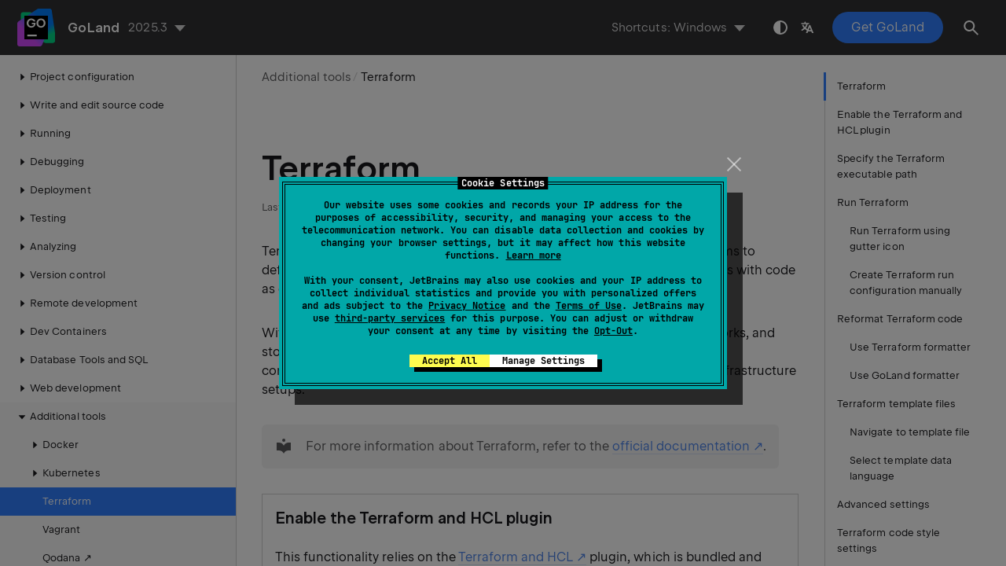

--- FILE ---
content_type: text/html
request_url: https://www.jetbrains.com/help/go/terraform.html
body_size: 11438
content:
<!DOCTYPE html SYSTEM "about:legacy-compat">
<html lang="en-US" data-preset="contrast" data-primary-color="#307FFF" data-link-color="#4F86EA"><head><link rel="canonical" href="https://www.jetbrains.com/help/go/terraform.html" data-react-helmet="true"/><meta charset="UTF-8"></meta><meta name="built-on" content="2025-12-10T10:52:11.417275219"><meta name="build-number" content="972"><title>Terraform | GoLand Documentation</title><script type="application/json" id="virtual-toc-data">[{"id":"-qrv1jg_19","level":0,"title":"Enable the Terraform and HCL plugin","anchor":"#-qrv1jg_19"},{"id":"change-path-to-Terraform-executable","level":0,"title":"Specify the Terraform executable path","anchor":"#change-path-to-Terraform-executable"},{"id":"run-terraform","level":0,"title":"Run Terraform","anchor":"#run-terraform"},{"id":"create-run-configuration","level":1,"title":"Run Terraform using gutter icon","anchor":"#create-run-configuration"},{"id":"create-terraform-run-configuration","level":1,"title":"Create Terraform run configuration manually","anchor":"#create-terraform-run-configuration"},{"id":"reformat-terraform-code","level":0,"title":"Reformat Terraform code","anchor":"#reformat-terraform-code"},{"id":"use-terraform-formatter","level":1,"title":"Use Terraform formatter","anchor":"#use-terraform-formatter"},{"id":"use-jetbrains-formatter","level":1,"title":"Use GoLand formatter","anchor":"#use-jetbrains-formatter"},{"id":"tftpl","level":0,"title":"Terraform template files","anchor":"#tftpl"},{"id":"navigate-to-template-file","level":1,"title":"Navigate to template file","anchor":"#navigate-to-template-file"},{"id":"select-template-data-language","level":1,"title":"Select template data language","anchor":"#select-template-data-language"},{"id":"terraform-advanced-settings","level":0,"title":"Advanced settings","anchor":"#terraform-advanced-settings"},{"id":"terraform-code-style-settings","level":0,"title":"Terraform code style settings","anchor":"#terraform-code-style-settings"},{"id":"support-for-opentofu","level":0,"title":"OpenTofu","anchor":"#support-for-opentofu"},{"id":"change-path-to-OpenTofu-executable","level":1,"title":"Specify the OpenTofu executable path","anchor":"#change-path-to-OpenTofu-executable"},{"id":"terragrunt","level":0,"title":"Terragrunt","anchor":"#terragrunt"},{"id":"change-path-to-Terragrunt-executable","level":1,"title":"Specify the Terragrunt executable path","anchor":"#change-path-to-Terragrunt-executable"}]</script><script type="application/json" id="topic-shortcuts">{"ActivateStructureToolWindow":{"Windows":{"keystrokes":[{"keys":["mod-Alt","char-7"]}],"platform":"PC"},"Emacs":{"keystrokes":[{"keys":["mod-Alt","char-7"]}],"platform":"PC"},"XWin":{"keystrokes":[{"keys":["mod-Alt","char-7"]}],"platform":"PC"},"GNOME":{"keystrokes":[{"keys":["mod-Alt","char-7"]}],"platform":"PC"},"KDE":{"keystrokes":[{"keys":["mod-Alt","char-7"]}],"platform":"PC"},"Sublime Text":{"keystrokes":[{"keys":["mod-Alt","char-7"]}],"platform":"PC"},"macOS":{"keystrokes":[{"keys":["mod-Command","char-7"]}],"platform":"MAC"},"IntelliJ IDEA Classic (macOS)":{"keystrokes":[{"keys":["mod-Command","char-7"]}],"platform":"MAC"},"macOS System Shortcuts":{"keystrokes":[{"keys":["mod-Command","char-7"]}],"platform":"MAC"},"Sublime Text (macOS)":{"keystrokes":[{"keys":["mod-Command","char-7"]}],"platform":"MAC"}},"ChooseRunConfiguration":{"Windows":{"keystrokes":[{"keys":["mod-Alt","mod-Shift","key-F10"]}],"platform":"PC"},"Emacs":{"keystrokes":[{"keys":["mod-Alt","mod-Shift","key-F10"]}],"platform":"PC"},"XWin":{"keystrokes":[{"keys":["mod-Alt","mod-Shift","key-F10"]}],"platform":"PC"},"GNOME":{"keystrokes":[{"keys":["mod-Alt","mod-Shift","key-F10"]}],"platform":"PC"},"KDE":{"keystrokes":[{"keys":["mod-Alt","mod-Shift","key-F10"]}],"platform":"PC"},"Sublime Text":{"keystrokes":[{"keys":["mod-Alt","mod-Shift","key-F10"]}],"platform":"PC"},"macOS":{"keystrokes":[{"keys":["mod-Control","mod-Alt","char-R"]}],"platform":"MAC"},"IntelliJ IDEA Classic (macOS)":{"keystrokes":[{"keys":["mod-Alt","mod-Shift","key-F10"]}],"platform":"MAC"},"macOS System Shortcuts":{"keystrokes":[{"keys":["mod-Control","mod-Alt","char-R"]}],"platform":"MAC"},"Sublime Text (macOS)":{"keystrokes":[{"keys":["mod-Control","mod-Alt","char-R"]}],"platform":"MAC"}},"CollapseRegion":{"Windows":{"keystrokes":[{"keys":["mod-Control","char-NumPad--"]}],"platform":"PC"},"Emacs":{"keystrokes":[{"keys":["mod-Control","char-NumPad--"]}],"platform":"PC"},"XWin":{"keystrokes":[{"keys":["mod-Control","char-NumPad--"]}],"platform":"PC"},"GNOME":{"keystrokes":[{"keys":["mod-Control","char-NumPad--"]}],"platform":"PC"},"KDE":{"keystrokes":[{"keys":["mod-Control","char-NumPad--"]}],"platform":"PC"},"Sublime Text":{"keystrokes":[{"keys":["mod-Control","mod-Shift","char-["]}],"platform":"PC"},"macOS":{"keystrokes":[{"keys":["mod-Command","char-NumPad--"]}],"platform":"MAC"},"IntelliJ IDEA Classic (macOS)":{"keystrokes":[{"keys":["mod-Command","char-NumPad--"]}],"platform":"MAC"},"macOS System Shortcuts":{"keystrokes":[{"keys":["mod-Command","char-NumPad--"]}],"platform":"MAC"},"Sublime Text (macOS)":{"keystrokes":[{"keys":["mod-Command","mod-Alt","char-["]}],"platform":"MAC"}},"CommentByBlockComment":{"Windows":{"keystrokes":[{"keys":["mod-Control","mod-Shift","char-/"]}],"platform":"PC"},"Emacs":{"keystrokes":[{"keys":["mod-Control","mod-Shift","char-/"]}],"platform":"PC"},"XWin":{"keystrokes":[{"keys":["mod-Control","mod-Shift","char-/"]}],"platform":"PC"},"GNOME":{"keystrokes":[{"keys":["mod-Control","mod-Shift","char-/"]}],"platform":"PC"},"KDE":{"keystrokes":[{"keys":["mod-Control","mod-Shift","char-/"]}],"platform":"PC"},"Sublime Text":{"keystrokes":[{"keys":["mod-Control","mod-Shift","char-/"]}],"platform":"PC"},"macOS":{"keystrokes":[{"keys":["mod-Command","mod-Alt","char-/"]}],"platform":"MAC"},"IntelliJ IDEA Classic (macOS)":{"keystrokes":[{"keys":["mod-Control","mod-Shift","char-/"]}],"platform":"MAC"},"macOS System Shortcuts":{"keystrokes":[{"keys":["mod-Command","mod-Alt","char-/"]}],"platform":"MAC"},"Sublime Text (macOS)":{"keystrokes":[{"keys":["mod-Command","mod-Alt","char-/"]}],"platform":"MAC"}},"CommentByLineComment":{"Windows":{"keystrokes":[{"keys":["mod-Control","char-/"]}],"platform":"PC"},"Emacs":{"keystrokes":[{"keys":["mod-Alt","char-;"]}],"platform":"PC"},"XWin":{"keystrokes":[{"keys":["mod-Control","char-/"]}],"platform":"PC"},"GNOME":{"keystrokes":[{"keys":["mod-Control","char-/"]}],"platform":"PC"},"KDE":{"keystrokes":[{"keys":["mod-Control","char-/"]}],"platform":"PC"},"Sublime Text":{"keystrokes":[{"keys":["mod-Control","char-/"]}],"platform":"PC"},"macOS":{"keystrokes":[{"keys":["mod-Command","char-/"]}],"platform":"MAC"},"IntelliJ IDEA Classic (macOS)":{"keystrokes":[{"keys":["mod-Command","char-/"]}],"platform":"MAC"},"macOS System Shortcuts":{"keystrokes":[{"keys":["mod-Command","char-/"]}],"platform":"MAC"},"Sublime Text (macOS)":{"keystrokes":[{"keys":["mod-Command","char-/"]}],"platform":"MAC"}},"DatabaseView.FullTextSearch":{"Windows":{"keystrokes":[{"keys":["mod-Control","mod-Alt","mod-Shift","char-F"]}],"platform":"PC"},"Emacs":{"keystrokes":[{"keys":["mod-Control","mod-Alt","mod-Shift","char-F"]}],"platform":"PC"},"XWin":{"keystrokes":[{"keys":["mod-Control","mod-Alt","mod-Shift","char-F"]}],"platform":"PC"},"GNOME":{"keystrokes":[{"keys":["mod-Control","mod-Alt","mod-Shift","char-F"]}],"platform":"PC"},"KDE":{"keystrokes":[{"keys":["mod-Control","mod-Alt","mod-Shift","char-F"]}],"platform":"PC"},"Sublime Text":{"keystrokes":[{"keys":["mod-Control","mod-Alt","mod-Shift","char-F"]}],"platform":"PC"},"macOS":{"keystrokes":[{"keys":["mod-Command","mod-Alt","mod-Shift","char-F"]}],"platform":"MAC"},"IntelliJ IDEA Classic (macOS)":{"keystrokes":[{"keys":["mod-Command","mod-Alt","mod-Shift","char-F"]}],"platform":"MAC"},"macOS System Shortcuts":{"keystrokes":[{"keys":["mod-Command","mod-Alt","mod-Shift","char-F"]}],"platform":"MAC"},"Sublime Text (macOS)":{"keystrokes":[{"keys":["mod-Command","mod-Alt","mod-Shift","char-F"]}],"platform":"MAC"}},"EditorMatchBrace":{"Windows":{"keystrokes":[{"keys":["mod-Control","mod-Shift","char-M"]}],"platform":"PC"},"Emacs":{"keystrokes":[{"keys":["mod-Control","mod-Shift","char-M"]}],"platform":"PC"},"XWin":{"keystrokes":[{"keys":["mod-Control","mod-Shift","char-M"]}],"platform":"PC"},"GNOME":{"keystrokes":[{"keys":["mod-Control","mod-Shift","char-M"]}],"platform":"PC"},"KDE":{"keystrokes":[{"keys":["mod-Control","mod-Shift","char-M"]}],"platform":"PC"},"Sublime Text":{"keystrokes":[{"keys":["mod-Control","char-M"]}],"platform":"PC"},"macOS":{"keystrokes":[{"keys":["mod-Control","char-M"]}],"platform":"MAC"},"IntelliJ IDEA Classic (macOS)":{"keystrokes":[{"keys":["mod-Command","mod-Shift","char-M"]}],"platform":"MAC"},"macOS System Shortcuts":{"keystrokes":[{"keys":["mod-Control","char-M"]}],"platform":"MAC"},"Sublime Text (macOS)":{"keystrokes":[{"keys":["mod-Control","char-M"]}],"platform":"MAC"}},"ExpandRegion":{"Windows":{"keystrokes":[{"keys":["mod-Control","char-NumPad-+"]}],"platform":"PC"},"Emacs":{"keystrokes":[{"keys":["mod-Control","char-NumPad-+"]}],"platform":"PC"},"XWin":{"keystrokes":[{"keys":["mod-Control","char-NumPad-+"]}],"platform":"PC"},"GNOME":{"keystrokes":[{"keys":["mod-Control","char-NumPad-+"]}],"platform":"PC"},"KDE":{"keystrokes":[{"keys":["mod-Control","char-NumPad-+"]}],"platform":"PC"},"Sublime Text":{"keystrokes":[{"keys":["mod-Control","mod-Shift","char-]"]}],"platform":"PC"},"macOS":{"keystrokes":[{"keys":["mod-Command","char-NumPad-+"]}],"platform":"MAC"},"IntelliJ IDEA Classic (macOS)":{"keystrokes":[{"keys":["mod-Command","char-NumPad-+"]}],"platform":"MAC"},"macOS System Shortcuts":{"keystrokes":[{"keys":["mod-Command","char-NumPad-+"]}],"platform":"MAC"},"Sublime Text (macOS)":{"keystrokes":[{"keys":["mod-Command","mod-Alt","char-]"]}],"platform":"MAC"}},"ExternalJavaDoc":{"Windows":{"keystrokes":[{"keys":["mod-Shift","key-F1"]}],"platform":"PC"},"Emacs":{"keystrokes":[{"keys":["mod-Shift","key-F1"]}],"platform":"PC"},"XWin":{"keystrokes":[{"keys":["mod-Shift","key-F1"]}],"platform":"PC"},"GNOME":{"keystrokes":[{"keys":["mod-Shift","key-F1"]}],"platform":"PC"},"KDE":{"keystrokes":[{"keys":["mod-Shift","key-F1"]}],"platform":"PC"},"Sublime Text":{"keystrokes":[{"keys":["mod-Shift","key-F1"]}],"platform":"PC"},"macOS":{"keystrokes":[{"keys":["mod-Shift","key-F1"]}],"platform":"MAC"},"IntelliJ IDEA Classic (macOS)":{"keystrokes":[{"keys":["mod-Shift","key-F1"]}],"platform":"MAC"},"macOS System Shortcuts":{"keystrokes":[{"keys":["mod-Shift","key-F1"]}],"platform":"MAC"},"Sublime Text (macOS)":{"keystrokes":[{"keys":["mod-Shift","key-F1"]}],"platform":"MAC"}},"GotoDeclaration":{"Windows":{"keystrokes":[{"keys":["mod-Control","char-B"]}],"platform":"PC"},"Emacs":{"keystrokes":[{"keys":["mod-Control","mod-Alt","char-G"]}],"platform":"PC"},"XWin":{"keystrokes":[{"keys":["mod-Control","char-B"]}],"platform":"PC"},"GNOME":{"keystrokes":[{"keys":["mod-Control","char-B"]}],"platform":"PC"},"KDE":{"keystrokes":[{"keys":["mod-Control","char-B"]}],"platform":"PC"},"Sublime Text":{"keystrokes":[{"keys":["key-F12"]}],"platform":"PC"},"macOS":{"keystrokes":[{"keys":["mod-Command","char-B"]}],"platform":"MAC"},"IntelliJ IDEA Classic (macOS)":{"keystrokes":[{"keys":["mod-Command","char-B"]}],"platform":"MAC"},"macOS System Shortcuts":{"keystrokes":[{"keys":["mod-Command","char-B"]}],"platform":"MAC"},"Sublime Text (macOS)":{"keystrokes":[{"keys":["key-F12"]}],"platform":"MAC"}},"NewElement":{"Windows":{"keystrokes":[{"keys":["mod-Alt","key-Insert"]}],"platform":"PC"},"Emacs":{"keystrokes":[{"keys":["mod-Alt","key-Insert"]}],"platform":"PC"},"XWin":{"keystrokes":[{"keys":["mod-Alt","key-Insert"]}],"platform":"PC"},"GNOME":{"keystrokes":[{"keys":["mod-Alt","key-Insert"]}],"platform":"PC"},"KDE":{"keystrokes":[{"keys":["mod-Alt","key-Insert"]}],"platform":"PC"},"Sublime Text":{"keystrokes":[{"keys":["mod-Control","char-N"]}],"platform":"PC"},"macOS":{"keystrokes":[{"keys":["mod-Command","char-N"]}],"platform":"MAC"},"IntelliJ IDEA Classic (macOS)":{"keystrokes":[{"keys":["mod-Control","char-N"]}],"platform":"MAC"},"macOS System Shortcuts":{"keystrokes":[{"keys":["mod-Command","char-N"]}],"platform":"MAC"},"Sublime Text (macOS)":{"keystrokes":[{"keys":["mod-Command","char-N"]}],"platform":"MAC"}},"NumZero":{"Windows":{"keystrokes":[{"keys":["char-0"]}],"platform":"PC"},"Emacs":{"keystrokes":[{"keys":["char-0"]}],"platform":"PC"},"XWin":{"keystrokes":[{"keys":["char-0"]}],"platform":"PC"},"GNOME":{"keystrokes":[{"keys":["char-0"]}],"platform":"PC"},"KDE":{"keystrokes":[{"keys":["char-0"]}],"platform":"PC"},"Sublime Text":{"keystrokes":[{"keys":["char-0"]}],"platform":"PC"},"macOS":{"keystrokes":[{"keys":["char-0"]}],"platform":"MAC"},"IntelliJ IDEA Classic (macOS)":{"keystrokes":[{"keys":["char-0"]}],"platform":"MAC"},"macOS System Shortcuts":{"keystrokes":[{"keys":["char-0"]}],"platform":"MAC"},"Sublime Text (macOS)":{"keystrokes":[{"keys":["char-0"]}],"platform":"MAC"}},"ReformatCode":{"Windows":{"keystrokes":[{"keys":["mod-Control","mod-Alt","char-L"]}],"platform":"PC"},"Emacs":{"platform":"PC"},"XWin":{"keystrokes":[{"keys":["mod-Control","mod-Alt","char-L"]}],"platform":"PC"},"GNOME":{"keystrokes":[{"keys":["mod-Control","mod-Alt","char-L"]}],"platform":"PC"},"KDE":{"keystrokes":[{"keys":["mod-Alt","mod-Shift","char-L"]}],"platform":"PC"},"Sublime Text":{"keystrokes":[{"keys":["mod-Control","mod-Alt","char-L"]}],"platform":"PC"},"macOS":{"keystrokes":[{"keys":["mod-Command","mod-Alt","char-L"]}],"platform":"MAC"},"IntelliJ IDEA Classic (macOS)":{"keystrokes":[{"keys":["mod-Command","mod-Alt","char-L"]}],"platform":"MAC"},"macOS System Shortcuts":{"keystrokes":[{"keys":["mod-Command","mod-Alt","char-L"]}],"platform":"MAC"},"Sublime Text (macOS)":{"keystrokes":[{"keys":["mod-Command","mod-Alt","char-L"]}],"platform":"MAC"}},"RenameElement":{"Windows":{"keystrokes":[{"keys":["mod-Shift","key-F6"]}],"platform":"PC"},"Emacs":{"keystrokes":[{"keys":["mod-Shift","key-F6"]}],"platform":"PC"},"XWin":{"keystrokes":[{"keys":["mod-Shift","key-F6"]}],"platform":"PC"},"GNOME":{"keystrokes":[{"keys":["mod-Shift","key-F6"]}],"platform":"PC"},"KDE":{"keystrokes":[{"keys":["mod-Shift","key-F6"]}],"platform":"PC"},"Sublime Text":{"keystrokes":[{"keys":["mod-Shift","key-F6"]}],"platform":"PC"},"macOS":{"keystrokes":[{"keys":["mod-Shift","key-F6"]}],"platform":"MAC"},"IntelliJ IDEA Classic (macOS)":{"keystrokes":[{"keys":["mod-Shift","key-F6"]}],"platform":"MAC"},"macOS System Shortcuts":{"keystrokes":[{"keys":["mod-Command","mod-Alt","char-R"]}],"platform":"MAC"},"Sublime Text (macOS)":{"keystrokes":[{"keys":["mod-Shift","key-F6"]}],"platform":"MAC"}},"ShowIntentionActions":{"Windows":{"keystrokes":[{"keys":["mod-Alt","key-Enter"]}],"platform":"PC"},"Emacs":{"keystrokes":[{"keys":["mod-Alt","key-Enter"]}],"platform":"PC"},"XWin":{"keystrokes":[{"keys":["mod-Alt","key-Enter"]}],"platform":"PC"},"GNOME":{"keystrokes":[{"keys":["mod-Alt","key-Enter"]}],"platform":"PC"},"KDE":{"keystrokes":[{"keys":["mod-Alt","key-Enter"]}],"platform":"PC"},"Sublime Text":{"keystrokes":[{"keys":["mod-Alt","key-Enter"]}],"platform":"PC"},"macOS":{"keystrokes":[{"keys":["mod-Alt","key-Enter"]}],"platform":"MAC"},"IntelliJ IDEA Classic (macOS)":{"keystrokes":[{"keys":["mod-Alt","key-Enter"]}],"platform":"MAC"},"macOS System Shortcuts":{"keystrokes":[{"keys":["mod-Alt","key-Enter"]}],"platform":"MAC"},"Sublime Text (macOS)":{"keystrokes":[{"keys":["mod-Alt","key-Enter"]}],"platform":"MAC"}},"ShowReformatFileDialog":{"Windows":{"keystrokes":[{"keys":["mod-Control","mod-Alt","mod-Shift","char-L"]}],"platform":"PC"},"Emacs":{"keystrokes":[{"keys":["mod-Control","mod-Alt","mod-Shift","char-L"]}],"platform":"PC"},"XWin":{"keystrokes":[{"keys":["mod-Control","mod-Alt","mod-Shift","char-L"]}],"platform":"PC"},"GNOME":{"keystrokes":[{"keys":["mod-Control","mod-Alt","mod-Shift","char-L"]}],"platform":"PC"},"KDE":{"keystrokes":[{"keys":["mod-Control","mod-Alt","mod-Shift","char-L"]}],"platform":"PC"},"Sublime Text":{"keystrokes":[{"keys":["mod-Control","mod-Alt","mod-Shift","char-L"]}],"platform":"PC"},"macOS":{"keystrokes":[{"keys":["mod-Command","mod-Alt","mod-Shift","char-L"]}],"platform":"MAC"},"IntelliJ IDEA Classic (macOS)":{"keystrokes":[{"keys":["mod-Command","mod-Alt","mod-Shift","char-L"]}],"platform":"MAC"},"macOS System Shortcuts":{"keystrokes":[{"keys":["mod-Command","mod-Alt","mod-Shift","char-L"]}],"platform":"MAC"},"Sublime Text (macOS)":{"keystrokes":[{"keys":["mod-Command","mod-Alt","mod-Shift","char-L"]}],"platform":"MAC"}},"ShowSettings":{"Windows":{"keystrokes":[{"keys":["mod-Control","mod-Alt","char-S"]}],"platform":"PC"},"Emacs":{"keystrokes":[{"keys":["mod-Control","mod-Alt","char-S"]}],"platform":"PC"},"XWin":{"keystrokes":[{"keys":["mod-Control","mod-Alt","char-S"]}],"platform":"PC"},"GNOME":{"keystrokes":[{"keys":["mod-Control","mod-Alt","char-S"]}],"platform":"PC"},"KDE":{"keystrokes":[{"keys":["mod-Control","mod-Alt","char-S"]}],"platform":"PC"},"Sublime Text":{"keystrokes":[{"keys":["mod-Control","mod-Alt","char-S"]}],"platform":"PC"},"macOS":{"keystrokes":[{"keys":["mod-Command","char-,"]}],"platform":"MAC"},"IntelliJ IDEA Classic (macOS)":{"keystrokes":[{"keys":["mod-Command","char-,"]}],"platform":"MAC"},"macOS System Shortcuts":{"keystrokes":[{"keys":["mod-Command","char-,"]}],"platform":"MAC"},"Sublime Text (macOS)":{"keystrokes":[{"keys":["mod-Command","char-,"]}],"platform":"MAC"}}}</script><link href="https://resources.jetbrains.com/writerside/apidoc/6.25/app.css" rel="stylesheet"><link rel="manifest" href="https://www.jetbrains.com/site.webmanifest"><meta name="msapplication-TileColor" content="#000000"><link rel="apple-touch-icon" sizes="180x180" href="https://jetbrains.com/apple-touch-icon.png"><link rel="icon" type="image/png" sizes="32x32" href="https://jetbrains.com/favicon-32x32.png"><link rel="icon" type="image/png" sizes="16x16" href="https://jetbrains.com/favicon-16x16.png"><meta name="msapplication-TileImage" content="https://resources.jetbrains.com/storage/ui/favicons/mstile-144x144.png"><meta name="msapplication-square70x70logo" content="https://resources.jetbrains.com/storage/ui/favicons/mstile-70x70.png"><meta name="msapplication-square150x150logo" content="https://resources.jetbrains.com/storage/ui/favicons/mstile-150x150.png"><meta name="msapplication-wide310x150logo" content="https://resources.jetbrains.com/storage/ui/favicons/mstile-310x150.png"><meta name="msapplication-square310x310logo" content="https://resources.jetbrains.com/storage/ui/favicons/mstile-310x310.png"><meta name="image" content="https://resources.jetbrains.com/storage/products/goland/img/meta/preview.png"><!-- Open Graph --><meta property="og:title" content="Terraform | GoLand"><meta property="og:description" content=""><meta property="og:image" content="https://resources.jetbrains.com/storage/products/goland/img/meta/preview.png"><meta property="og:site_name" content="GoLand Help"><meta property="og:type" content="website"><meta property="og:locale" content="en_US"><meta property="og:url" content="https://www.jetbrains.com/help/go/terraform.html"><!-- End Open Graph --><!-- Twitter Card --><meta name="twitter:card" content="summary_large_image"><meta name="twitter:site" content="@GoLandIDE"><meta name="twitter:title" content="Terraform | GoLand"><meta name="twitter:description" content=""><meta name="twitter:creator" content="@GoLandIDE"><meta name="twitter:image:src" content="https://resources.jetbrains.com/storage/products/goland/img/meta/preview.png"><!-- End Twitter Card --><!-- Schema.org WebPage --><script type="application/ld+json">{
    "@context": "http://schema.org",
    "@type": "WebPage",
    "@id": "https://www.jetbrains.com/help/go/terraform.html#webpage",
    "url": "https://www.jetbrains.com/help/go/terraform.html",
    "name": "Terraform | GoLand",
    "description": "",
    "image": "https://resources.jetbrains.com/storage/products/goland/img/meta/preview.png",
    "inLanguage":"en-US"
}</script><!-- End Schema.org --><!-- Schema.org WebSite --><script type="application/ld+json">{
    "@type": "WebSite",
    "@id": "https://www.jetbrains.com/help/go/#website",
    "url": "https://www.jetbrains.com/help/go/",
    "name": "GoLand Help"
}</script><!-- End Schema.org --><script>
    (function (w, d, s, l, i) {
        w[l] = w[l] || [];
        w[l].push({ 'gtm.start': new Date().getTime(), event: 'gtm.js' });
        var f = d.getElementsByTagName(s)[0], j = d.createElement(s), dl = l != 'dataLayer' ? '&amp;l=' + l : '';
        j.async = true;
        j.src = '//www.googletagmanager.com/gtm.js?id=' + i + dl;
        f.parentNode.insertBefore(j, f);
    })(window, document, 'script', 'dataLayer', 'GTM-5P98');
</script>
<script src="https://resources.jetbrains.com/storage/help-app/v6/analytics.js"></script>
</head><body data-id="terraform" data-main-title="Terraform" data-article-props="{&quot;seeAlsoStyle&quot;:&quot;links&quot;}" data-template="article" data-breadcrumbs="Additional tools"><div class="wrapper"><main class="panel _main"><header class="panel__header"><div class="container"><h3>GoLand 2025.3 Help</h3><div class="panel-trigger"></div></div></header><section class="panel__content"><div class="container"><article class="article" data-shortcut-switcher="inactive"><h1 data-toc="terraform" id="terraform.topic">Terraform</h1><p id="-qrv1jg_3">Terraform is an open-source tool that enables developers and operations teams to define, manage, and provision cloud resources and infrastructure components with code as opposed to manual configuration through a cloud provider's UI.</p><p id="-qrv1jg_4">With it, you manage infrastructure resources, such as virtual machines, networks, and storage, in a declarative and automated manner. The replacement of manual configuration with codified templates ensures consistent and reproducible infrastructure setups.</p><aside class="prompt" data-type="tip" data-title="" id="-qrv1jg_5"><p>For more information about Terraform, refer to the <a href="https://developer.hashicorp.com/terraform" id="-qrv1jg_22" data-external="true" rel="noopener noreferrer" target="_blank">official documentation</a>.</p></aside><section class="procedure-steps"><h3 id="-qrv1jg_19" data-toc="-qrv1jg_19">Enable the Terraform and HCL plugin</h3><p id="-qrv1jg_307"> This functionality relies on the <a href="https://plugins.jetbrains.com/plugin/7808-terraform-and-hcl" id="-qrv1jg_317" data-external="true" rel="noopener noreferrer" target="_blank">Terraform and HCL</a> plugin,  which is bundled and enabled in GoLand by default. If the relevant features are not available, make sure that you did not disable the plugin. </p><ol class="list _decimal"><li class="list__item" id="-qrv1jg_312"><p>Press <kbd id="-qrv1jg_320" data-key="ShowSettings">Ctrl+Alt+S</kbd> to open settings and then select <span class="menupath" id="-qrv1jg_321">Plugins</span>.</p></li><li class="list__item" id="-qrv1jg_305"><p>Open the <span class="control" id="-qrv1jg_322">Installed</span> tab, find the <span class="emphasis" id="-qrv1jg_323">Terraform and HCL</span> plugin, and select the checkbox next to the plugin name.</p></li></ol></section><p id="-qrv1jg_8">GoLand helps you stay productive by providing smart code insight for both core Terraform elements and provider-defined concepts, so you can write infrastructure code faster and with fewer distractions. This includes the following features:</p><ul class="list _bullet" id="-qrv1jg_9"><li class="list__item" id="-qrv1jg_25"><p id="-qrv1jg_37"><a href="configuring-colors-and-fonts.html" id="-qrv1jg_39" data-tooltip="
        GoLand lets you choose between configurable
        color schemes that define colors and fonts used in IDE text.
    ">Syntax highlighting</a></p><p id="-qrv1jg_38">You can customize color settings  in the <span class="control" id="-qrv1jg_327">Settings</span> dialog (<kbd id="-qrv1jg_328" data-key="ShowSettings">Ctrl+Alt+S</kbd>) , on the <span class="menupath" id="-qrv1jg_41">Editor | Color Scheme | HCL</span> and <span class="menupath" id="-qrv1jg_42">Editor | Color Scheme | HashiCorp Interpolation Language</span> pages.</p></li><li class="list__item" id="-qrv1jg_26"><p id="-qrv1jg_44"><a href="#reformat-terraform-code" id="-qrv1jg_46" data-tooltip="With GoLand, you can apply code style to your Terraform files. GoLand includes two formatting tools:">Code formatting</a></p><p id="-qrv1jg_45">You can access code style settings related to Terraform  in the <span class="control" id="-qrv1jg_331">Settings</span> dialog (<kbd id="-qrv1jg_332" data-key="ShowSettings">Ctrl+Alt+S</kbd>)  on the <span class="menupath" id="-qrv1jg_48">Editor | Code Style | Terraform</span> page.</p></li><li class="list__item" id="-qrv1jg_27"><p id="-qrv1jg_50"><a href="full-line-code-completion.html" id="-qrv1jg_55">Full Line code completion</a></p><p id="-qrv1jg_51">Complete entire lines of code using a locally run deep learning model.</p><figure data-theme="light" id="-qrv1jg_53" width="560"><img alt="Terraform Full Line code completion" src="https://resources.jetbrains.com/help/img/idea/2025.3/terraform_full_line_completion.png" class="js-gif article__bordered-element" data-gif-src="https://resources.jetbrains.com/help/img/idea/2025.3/terraform_full_line_completion.animated.gif" width="560" data-dark-src="https://resources.jetbrains.com/help/img/idea/2025.3/terraform_full_line_completion_dark.png" data-dark-gif-src="https://resources.jetbrains.com/help/img/idea/2025.3/terraform_full_line_completion_dark.animated.gif" style="width: 560px;"></figure><p id="-qrv1jg_54">You can disable Full-line code completion for Terraform  in the <span class="control" id="-qrv1jg_335">Settings</span> dialog (<kbd id="-qrv1jg_336" data-key="ShowSettings">Ctrl+Alt+S</kbd>)  on the <span class="menupath" id="-qrv1jg_57">Editor | General | Inline Completion</span> page.</p></li><li class="list__item" id="-qrv1jg_28"><p id="-qrv1jg_59"><a href="using-file-and-code-templates.html" id="-qrv1jg_63">File templates</a></p><p id="-qrv1jg_60">In the <span class="control" id="-qrv1jg_64">Project</span> tool window, right-click a directory and select <span class="control" id="-qrv1jg_65">New</span> (or press <kbd id="-qrv1jg_66" data-key="NewElement">Alt+Insert</kbd>) and then select <span class="control" id="-qrv1jg_67">Terraform File</span>. This opens a dialog allowing you to choose from the available Terraform file templates.</p><figure id="-qrv1jg_61"><img alt="Terraform file type" src="https://resources.jetbrains.com/help/img/idea/2025.3/terraform_file_type.png" class="article__bordered-element--rounded" title="Terraform file type" data-dark-src="https://resources.jetbrains.com/help/img/idea/2025.3/terraform_file_type_dark.png" width="460" height="244"></figure><p id="-qrv1jg_62">To modify Terraform file templates,  open the the <span class="control" id="-qrv1jg_339">Settings</span> dialog (<kbd id="-qrv1jg_340" data-key="ShowSettings">Ctrl+Alt+S</kbd>)  and go to <span class="menupath" id="-qrv1jg_70">Editor | File and Code Templates</span>.</p></li><li class="list__item" id="-qrv1jg_29"><p id="-qrv1jg_74"><a href="https://www.jetbrains.com/help/inspectopedia/Terraform.html" id="-qrv1jg_78" data-external="true" rel="noopener noreferrer" target="_blank">Inspections</a></p><p id="-qrv1jg_75">You can detect duplicate, conflicting, deprecated, or missing elements, unresolved references, unknown resources, and more.</p><figure id="-qrv1jg_76"><img alt="Terraform missing property inspection" src="https://resources.jetbrains.com/help/img/idea/2025.3/terraform_inspection_missing_argument.png" class="article__bordered-element" title="Terraform missing property inspection" data-dark-src="https://resources.jetbrains.com/help/img/idea/2025.3/terraform_inspection_missing_argument_dark.png" width="600" height="291"></figure><p id="-qrv1jg_77">You can check all Terraform inspections  in the <span class="control" id="-qrv1jg_343">Settings</span> dialog (<kbd id="-qrv1jg_344" data-key="ShowSettings">Ctrl+Alt+S</kbd>)  under <span class="menupath" id="-qrv1jg_80">Editor | Inspections | Terraform</span>.</p></li><li class="list__item" id="-qrv1jg_30"><p id="-qrv1jg_82"><a href="auto-completing-code.html" id="-qrv1jg_86" data-tooltip="
        Code completion predicts and suggests a list of possible code constructs in the current context.
    ">Code completion</a></p><p id="-qrv1jg_83">This includes completion for known providers, provider functions, resources, data sources, and arguments.</p><figure id="-qrv1jg_84"><img alt="Terraform resource completion" src="https://resources.jetbrains.com/help/img/idea/2025.3/terraform_completion.png" class="article__bordered-element" title="Terraform resource completion" data-dark-src="https://resources.jetbrains.com/help/img/idea/2025.3/terraform_completion_dark.png" width="460" height="253"></figure><p id="-qrv1jg_85">The IDE also helps when configuring provider requirements. In the <code class="code" id="-qrv1jg_87">required_providers</code> block, it suggests available providers along with relevant attributes such as <code class="code" id="-qrv1jg_88">source</code> and <code class="code" id="-qrv1jg_89">version</code>, helping you to define requirements according to the Terraform specification. For more details about provider requirements, refer to the <a href="https://developer.hashicorp.com/terraform/language/providers/requirements" id="-qrv1jg_90" data-external="true" rel="noopener noreferrer" target="_blank">Terraform documentation</a>.</p></li><li class="list__item" id="-qrv1jg_31"><p id="-qrv1jg_91"><a href="navigating-through-the-source-code.html" id="-qrv1jg_95">Code navigation</a></p><p id="-qrv1jg_92">For resources, variables, locals, and data sources, GoLand shows the number of their usages in the form of inlay hints. Click the inlay hint (or press <kbd id="-qrv1jg_96" data-key="GotoDeclaration">Ctrl+B</kbd>) to show all its usages and navigate to them.</p><figure id="-qrv1jg_93"><img alt="Terraform find usages" src="https://resources.jetbrains.com/help/img/idea/2025.3/terraform_usages_inlay_hints.png" class="article__bordered-element" title="Terraform find usages" data-dark-src="https://resources.jetbrains.com/help/img/idea/2025.3/terraform_usages_inlay_hints_dark.png" width="650" height="205"></figure><p id="-qrv1jg_94">You can disable, enable, and change the position of inlay hints for usages  in the <span class="control" id="-qrv1jg_347">Settings</span> dialog (<kbd id="-qrv1jg_348" data-key="ShowSettings">Ctrl+Alt+S</kbd>)  under <span class="menupath" id="-qrv1jg_98">Editor | Inlay Hints | Code vision | Usages</span>.</p></li><li class="list__item" id="-qrv1jg_32"><p id="-qrv1jg_100">Refactorings</p><p id="-qrv1jg_101">To rename the element and all its usages, press <kbd id="-qrv1jg_102" data-key="RenameElement">Shift+F6</kbd>.</p></li><li class="list__item" id="-qrv1jg_33"><p id="-qrv1jg_103"><a href="using-file-watchers.html" id="-qrv1jg_104">File watchers</a>, which let you run Terraform commands (for example <code class="code" id="-qrv1jg_105">terraform fmt</code>) every time you save a file. To enable this feature, install the <a href="https://plugins.jetbrains.com/plugin/7177-file-watchers" id="-qrv1jg_106" data-external="true" rel="noopener noreferrer" target="_blank">File Watchers</a> plugin.</p></li><li class="list__item" id="-qrv1jg_34"><p id="-qrv1jg_107">Structure view</p><p id="-qrv1jg_108">Use the <span class="control" id="-qrv1jg_111">Structure</span> tool window to quickly preview and navigate Terraform files.</p><figure id="-qrv1jg_109"><img alt="Terraform Structure" src="https://resources.jetbrains.com/help/img/idea/2025.3/terraform_structure.png" class="article__bordered-element" title="Terraform Structure" data-dark-src="https://resources.jetbrains.com/help/img/idea/2025.3/terraform_structure_dark.png" width="600" height="324"></figure><p id="-qrv1jg_110">The tool window is available in <span class="menupath" id="-qrv1jg_112">View | Tool Windows | Structure</span> or by pressing <kbd id="-qrv1jg_113" data-key="ActivateStructureToolWindow">Alt+7</kbd>.</p></li><li class="list__item" id="quick-documentation"><p id="-qrv1jg_117"><a href="viewing-reference-information.html#inline-quick-documentation" id="-qrv1jg_122">Quick documentation</a></p><p id="-qrv1jg_118">Hover over an argument to get quick documentation for it.</p><figure id="-qrv1jg_119"><img alt="Terraform quick documentation" src="https://resources.jetbrains.com/help/img/idea/2025.3/terraform_quick_documentation.png" class="article__bordered-element" title="Terraform quick documentation" data-dark-src="https://resources.jetbrains.com/help/img/idea/2025.3/terraform_quick_documentation_dark.png" width="600" height="497"></figure><p id="-qrv1jg_120">For more details, you can also open Terraform Registry (which is the source of this documentation) by pressing <kbd id="-qrv1jg_123" data-key="ExternalJavaDoc">Shift+F1</kbd>.</p><aside class="prompt" data-type="tip" data-title="" id="-qrv1jg_121"><p>The <span class="control" id="-qrv1jg_124">Terraform and HCL</span> plugin comes with provider metadata of a specific version (you can see the version number when you start typing a resource name). If your provider version differs, and you want to show relevant quick documentation for it, you may need to perform <code class="code" id="-qrv1jg_125">terraform init</code> to retrieve documentation for that specific version.</p></aside></li><li class="list__item" id="-qrv1jg_36"><p>Coding assistance also includes brace matching <kbd id="-qrv1jg_126" data-key="EditorMatchBrace">Ctrl+Shift+M</kbd>, code folding <kbd id="-qrv1jg_127" data-key="ExpandRegion">Ctrl+NumPad +</kbd>/<kbd id="-qrv1jg_128" data-key="CollapseRegion">Ctrl+NumPad -</kbd>, adding line comments <kbd id="-qrv1jg_129" data-key="CommentByLineComment">Ctrl+/</kbd> and block comments <kbd id="-qrv1jg_130" data-key="CommentByBlockComment">Ctrl+Shift+/</kbd>, and <a href="copyright.html#paste-copyright" id="-qrv1jg_131">inserting copyright texts</a> into your Terraform files.</p></li></ul><section class="procedure-steps"><h3 id="change-path-to-Terraform-executable" data-toc="change-path-to-Terraform-executable">Specify the Terraform executable path</h3><p id="-qrv1jg_349">To run Terraform commands from the IDE using run configurations, you need to have Terraform installed on your machine.</p><ol class="list _decimal"><li class="list__item" id="-qrv1jg_354"><p>Press <kbd id="-qrv1jg_357" data-key="ShowSettings">Ctrl+Alt+S</kbd> to open settings and then select <span class="menupath" id="-qrv1jg_358">Tools | Terraform Tools</span>.</p></li><li class="list__item" id="-qrv1jg_351"><p id="-qrv1jg_359">In most cases, GoLand detects the path to the Terraform executable automatically. If the IDE does not detect the version and path to the executable, click <span class="control" id="-qrv1jg_362">Detect and Test</span>.</p><p id="-qrv1jg_360">If Terraform is not installed on your machine, click <span class="control" id="-qrv1jg_363">Install</span>.</p><figure id="-qrv1jg_361"><img alt="Terraform Tools settings" src="https://resources.jetbrains.com/help/img/idea/2025.3/terraform_tools_settings.png" class="article__bordered-element--rounded" title="Terraform Tools settings" data-dark-src="https://resources.jetbrains.com/help/img/idea/2025.3/terraform_tools_settings_dark.png" width="706" height="549"></figure></li><li class="list__item" id="-qrv1jg_352"><p id="-qrv1jg_364">If necessary, you can specify the path to Terraform manually in the <span class="control" id="-qrv1jg_366">Terraform executable path</span> field.</p><aside class="prompt" data-type="tip" data-title="" id="-qrv1jg_365"><p id="-qrv1jg_367">You can also specify a path in WSL:</p><div class="code-block" data-lang="bash">
                    \\wsl$\&lt;Distribution&gt;\&lt;path to Terraform&gt;
                </div><p id="-qrv1jg_369">For example:</p><div class="code-block" data-lang="bash">
                    \\wsl$\Ubuntu\usr\bin\terraform
                </div></aside></li></ol></section><section class="chapter"><h2 id="run-terraform" data-toc="run-terraform">Run Terraform</h2><p id="-qrv1jg_133">The <span class="control" id="-qrv1jg_136">Terraform and HCL</span> plugin provides dedicated run configurations for Terraform. These run configurations allow you to customize the execution of <code class="code" id="-qrv1jg_137">terraform</code> commands, such as adding arguments or passing environment variables.</p><section class="procedure-steps"><h3 id="create-run-configuration" data-toc="create-run-configuration">Run Terraform using gutter icon</h3><ol class="list _decimal"><li class="list__item" id="-qrv1jg_138"><p>In a Terraform file, click <img src="https://resources.jetbrains.com/help/img/idea/2025.3/app-client.expui.gutter.run.svg" class="inline-icon-" data-dark-src="https://resources.jetbrains.com/help/img/idea/2025.3/app-client.expui.gutter.run_dark.svg" id="-qrv1jg_142" title="Run" alt="Run" width="16" height="16"> in the gutter.</p></li><li class="list__item" id="-qrv1jg_139"><p id="-qrv1jg_143">In the window that opens, select either <span class="control" id="-qrv1jg_145">Plan</span> to create an execution plan or <span class="control" id="-qrv1jg_146">Apply</span> if you already have a Terraform plan and want to apply it.</p><figure id="-qrv1jg_144"><img alt="Terraform run from gutter" src="https://resources.jetbrains.com/help/img/idea/2025.3/terraform_run.png" class="article__bordered-element" title="Terraform run from gutter" data-dark-src="https://resources.jetbrains.com/help/img/idea/2025.3/terraform_run_dark.png" width="400" height="345"></figure></li></ol><p id="-qrv1jg_140">If the Terraform initialization step was not performed for this directory, there will be a warning sign in the <span class="control" id="-qrv1jg_147">Run</span> gutter icon. In this case, GoLand suggests you running the <code class="code" id="-qrv1jg_148">terraform init</code> command before running <code class="code" id="-qrv1jg_149">terraform plan</code> or <code class="code" id="-qrv1jg_150">terraform apply</code>.</p><p id="-qrv1jg_141">Running Terraform from the gutter icon creates a temporary run configuration. You can save it as a permanent one by clicking <img src="https://resources.jetbrains.com/help/img/idea/2025.3/app-client.expui.general.moreVertical.svg" class="inline-icon-" data-dark-src="https://resources.jetbrains.com/help/img/idea/2025.3/app-client.expui.general.moreVertical_dark.svg" id="-qrv1jg_151" title="More Actions" alt="More Actions" width="16" height="16"> in the run widget and selecting <span class="control" id="-qrv1jg_152">Save Configuration</span>.</p></section><section class="procedure-steps"><h3 id="create-terraform-run-configuration" data-toc="create-terraform-run-configuration">Create Terraform run configuration manually</h3><ol class="list _decimal"><li class="list__item" id="-qrv1jg_154"><p id="-qrv1jg_372">Go to <span class="menupath" id="-qrv1jg_373">Run | Edit Configurations</span>. Alternatively, press <kbd id="-qrv1jg_375" data-key="ChooseRunConfiguration">Alt+Shift+F10</kbd>, then <kbd id="-qrv1jg_376" data-key="NumZero">0</kbd>. </p></li><li class="list__item" id="-qrv1jg_155"><p id="-qrv1jg_160">Click the <span class="control" id="-qrv1jg_162">Add New Configuration</span> button (<img src="https://resources.jetbrains.com/help/img/idea/2025.3/app.expui.general.add.svg" class="inline-icon-" data-dark-src="https://resources.jetbrains.com/help/img/idea/2025.3/app.expui.general.add_dark.svg" id="-qrv1jg_163" title="Add a run/debug configuration" alt="Add a run/debug configuration" width="16" height="16">) and start typing <span class="control" id="-qrv1jg_164">Terraform</span>.</p><figure id="-qrv1jg_161"><img alt="Terraform run configuration" src="https://resources.jetbrains.com/help/img/idea/2025.3/terraform_run_configuration.png" class="article__bordered-element--rounded" title="Terraform run configuration" data-dark-src="https://resources.jetbrains.com/help/img/idea/2025.3/terraform_run_configuration_dark.png" width="600" height="541"></figure></li><li class="list__item" id="-qrv1jg_156"><p id="-qrv1jg_166">Select a type of the run configuration:</p><ul class="list _bullet" id="-qrv1jg_167"><li class="list__item" id="-qrv1jg_168"><p><span class="control" id="-qrv1jg_174">Terraform Init</span> to run <code class="code" id="-qrv1jg_175">terraform init</code> commands</p></li><li class="list__item" id="-qrv1jg_169"><p><span class="control" id="-qrv1jg_176">Terraform Validate</span> to run <code class="code" id="-qrv1jg_177">terraform validate</code> commands</p></li><li class="list__item" id="-qrv1jg_170"><p><span class="control" id="-qrv1jg_178">Terraform Plan</span> to run <code class="code" id="-qrv1jg_179">terraform plan</code> commands</p></li><li class="list__item" id="-qrv1jg_171"><p><span class="control" id="-qrv1jg_180">Terraform Apply</span> to run <code class="code" id="-qrv1jg_181">terraform apply</code> commands</p></li><li class="list__item" id="-qrv1jg_172"><p><span class="control" id="-qrv1jg_182">Terraform Destroy</span> to run <code class="code" id="-qrv1jg_183">terraform destroy</code> commands</p></li><li class="list__item" id="-qrv1jg_173"><p><span class="control" id="-qrv1jg_184">Terraform</span>, which lets you provide any other Terraform command</p></li></ul></li><li class="list__item" id="-qrv1jg_157"><p>In the <span class="control" id="-qrv1jg_185">Command</span> list, select a Terraform command. To run a command not included in this list, select <span class="control" id="-qrv1jg_186">Custom</span> and specify it in the <span class="control" id="-qrv1jg_187">Program arguments</span> field.</p></li><li class="list__item" id="-qrv1jg_158"><p>Give the run configuration a name and, if necessary, change the working directory. If you use environment variables, specify them in the <span class="control" id="-qrv1jg_188">Environment variables</span> field or select a file to use variables from it.</p></li></ol></section></section><section class="chapter"><h2 id="reformat-terraform-code" data-toc="reformat-terraform-code">Reformat Terraform code</h2><p id="-qrv1jg_189">With GoLand, you can apply code style to your Terraform files. GoLand includes two formatting tools:</p><ul class="list _bullet" id="-qrv1jg_190"><li class="list__item" id="-qrv1jg_193"><p><a href="#use-terraform-formatter" id="-qrv1jg_195" data-tooltip="With GoLand, you can apply code style to your Terraform files. GoLand includes two formatting tools:">Terraform formatter</a></p></li><li class="list__item" id="-qrv1jg_194"><p><a href="#use-jetbrains-formatter" id="-qrv1jg_196" data-tooltip="With GoLand, you can apply code style to your Terraform files. GoLand includes two formatting tools:">GoLand formatter</a></p></li></ul><section class="procedure-steps"><h3 id="use-terraform-formatter" data-toc="use-terraform-formatter">Use Terraform formatter</h3><p id="-qrv1jg_197">The Terraform formatting tool (<code class="code" id="-qrv1jg_203">terraform fmt</code>) is based on the <a href="https://developer.hashicorp.com/terraform/language/style#code-formatting" id="-qrv1jg_204" data-external="true" rel="noopener noreferrer" target="_blank">Terraform code style</a>. It applies to <span class="filepath" id="-qrv1jg_205">.tf</span> and <span class="filepath" id="-qrv1jg_206">.tfvars</span> files.</p><p id="-qrv1jg_198">The use of the Terraform formatting tool requires <a href="#change-path-to-Terraform-executable" id="-qrv1jg_207" data-tooltip="Terraform is an open-source tool that enables developers and operations teams to define, manage, and provision cloud resources and infrastructure components with code as opposed to manual configuration through a cloud provider's UI.">Terraform to be installed</a>.</p><ul class="list _bullet"><li class="list__item" id="-qrv1jg_199"><p>In the main menu, go to <span class="menupath" id="-qrv1jg_208">Code | Terraform Tools | Format file</span>.</p></li><li class="list__item" id="-qrv1jg_200"><p>Alternatively, press <kbd id="-qrv1jg_209" data-key="DatabaseView.FullTextSearch">Ctrl+Alt+Shift+F</kbd>.</p></li></ul><aside class="prompt" data-type="tip" data-title="" id="-qrv1jg_201"><p>If you also want to run the Terraform formatter when you invoke <span class="menupath" id="-qrv1jg_210">Code | Reformat File</span>, you can configure GoLand to do so: Open the IDE settings (<kbd id="-qrv1jg_211" data-key="ShowSettings">Ctrl+Alt+S</kbd>), go to <span class="menupath" id="-qrv1jg_212">Editor | Code Style | Terraform</span>, open the <span class="control" id="-qrv1jg_213">Other</span> tab, and, under <span class="control" id="-qrv1jg_214">Terraform fmt</span>, select <span class="control" id="-qrv1jg_215">On 'Reformat File' action</span>.</p></aside><p id="-qrv1jg_202">While the Terraform formatter <code class="code" id="-qrv1jg_217">terraform fmt</code> applies to an entire file, <a href="#use-jetbrains-formatter" id="-qrv1jg_218" data-tooltip="With GoLand, you can apply code style to your Terraform files. GoLand includes two formatting tools:">GoLand formatter</a> can also be applied to a selected piece of code.</p></section><section class="procedure-steps"><h3 id="use-jetbrains-formatter" data-toc="use-jetbrains-formatter">Use GoLand formatter</h3><p id="-qrv1jg_219">GoLand formatter is based on the GoLand <a href="reformat-and-rearrange-code.html" id="-qrv1jg_223" data-tooltip="GoLand lets you reformat your code according to the requirements you've specified in
        your current code style scheme or the
        .editorconfig
         file.
        If anything is not defined in
            .editorconfig, it is taken from the project settings.
    ">code style</a> provided by the <span class="control" id="-qrv1jg_224">Terraform and HCL</span> plugin. You can customize this code style in the IDE settings, under <span class="menupath" id="-qrv1jg_225">Editor | Code Style | Terraform</span>.</p><p id="-qrv1jg_220">In addition to <span class="filepath" id="-qrv1jg_226">.tf</span> and <span class="filepath" id="-qrv1jg_227">.tfvars</span>, it also applies to <span class="filepath" id="-qrv1jg_228">.hcl</span> files.</p><ul class="list _bullet"><li class="list__item" id="-qrv1jg_221"><p>To reformat a file, open it in the editor and, in the main menu, go to <span class="menupath" id="-qrv1jg_229">Code | Reformat File</span>. Or press <kbd id="-qrv1jg_230" data-key="ShowReformatFileDialog">Ctrl+Alt+Shift+L</kbd>.</p></li><li class="list__item" id="-qrv1jg_222"><p>To reformat part of the code, select a piece of code and, in the main menu, go to <span class="menupath" id="-qrv1jg_231">Code | Reformat Code</span>. Or press <kbd id="-qrv1jg_232" data-key="ReformatCode">Ctrl+Alt+L</kbd>.</p></li></ul></section></section><section class="chapter"><h2 id="tftpl" data-toc="tftpl">Terraform template files</h2><p id="-qrv1jg_233">GoLand provides support for Terraform template files that typically use the <code class="code" id="-qrv1jg_238">.tftpl</code> extension. Support for template files includes coding assistance (syntax highlighting, inspections, and more), navigation to template files, and live templates.</p><p id="-qrv1jg_234">To use live templates, start typing <code class="code" id="-qrv1jg_239">if</code> or <code class="code" id="-qrv1jg_240">for</code> in a Terraform template file.</p><figure id="-qrv1jg_235"><img alt="Live templates" src="https://resources.jetbrains.com/help/img/idea/2025.3/terraform_template_live_template.png" class="article__bordered-element" title="Live templates" data-dark-src="https://resources.jetbrains.com/help/img/idea/2025.3/terraform_template_live_template_dark.png" width="706" height="182"></figure><section class="procedure-steps"><h3 id="navigate-to-template-file" data-toc="navigate-to-template-file">Navigate to template file</h3><p id="-qrv1jg_241">In a Terraform file, you can use the <a href="https://developer.hashicorp.com/terraform/language/functions/templatefile" id="-qrv1jg_244" data-external="true" rel="noopener noreferrer" target="_blank">templatefile</a> function to inject a template. With GoLand, you can quickly navigate to the template file from your Terraform file.</p><ol class="list _decimal"><li class="list__item" id="-qrv1jg_242"><p>In your Terraform file, locate the <code class="code" id="-qrv1jg_245">templatefile</code> function.</p></li><li class="list__item" id="-qrv1jg_243"><p>Place the caret at the template file name and press <kbd id="-qrv1jg_246" data-key="GotoDeclaration">Ctrl+B</kbd>.</p></li></ol></section><section class="procedure-steps"><h3 id="select-template-data-language" data-toc="select-template-data-language">Select template data language</h3><p id="-qrv1jg_247">If the language is specified in the template file extension (<code class="code" id="-qrv1jg_251">file.&lt;lang&gt;.tftpl</code>), this language is used as a data language. For example, in <code class="code" id="-qrv1jg_252">file.js.tftpl</code>, JavaScript will be used. If the data language is not specified (for example, <code class="code" id="-qrv1jg_253">file.tftpl</code>), the template file is recognized as plain text.</p><p id="-qrv1jg_248">You can select a data language (or change the detected one) if you want the file syntax to be recognized accordingly.</p><ol class="list _decimal"><li class="list__item" id="-qrv1jg_249"><p id="-qrv1jg_254">Right-click the file tab in the editor and select <span class="control" id="-qrv1jg_256">Change &lt;Language&gt; template data language to</span>, for example, <span class="control" id="-qrv1jg_257">Change JavaScript template data language to</span> or <span class="control" id="-qrv1jg_258">Change Plain text template data language to</span>.</p><p id="-qrv1jg_255">Alternatively, press <kbd id="-qrv1jg_259" data-key="ShowIntentionActions">Alt+Enter</kbd> (<span class="control" id="-qrv1jg_260">Show Context Actions</span>) in the file and select <span class="control" id="-qrv1jg_261">Choose template data language</span>.</p></li><li class="list__item" id="-qrv1jg_250"><p>In the list of languages that opens, select the language.</p></li></ol></section></section><section class="chapter"><h2 id="terraform-advanced-settings" data-toc="terraform-advanced-settings">Advanced settings</h2><dl id="-qrv1jg_264" data-style="title-top"><dt id="download-terraform-documentation-automatically" data-expandable="false">Download Terraform documentation automatically</dt><dd><p>By default, GoLand downloads quick-documentation for Terraform properties from the Terraform Registry. In case you have network or performance issues, you can disable it, and GoLand will show descriptions from metadata instead. The availability of such descriptions depends on the resource developers.</p></dd><dt id="build-local-metadata-automatically" data-expandable="false">Build local metadata automatically</dt><dd><p>The <span class="control" id="-qrv1jg_268">Terraform and HCL</span> plugin comes with provider metadata of a specific version, which allows you to use coding assistance, such as completion for known properties. If you have a different version of provider metadata, GoLand updates its own metadata every time you initialize your project (<code class="code" id="-qrv1jg_269">terraform init</code>) to ensure you get correct coding assistance. You can disable this checkbox if you don't want GoLand to update its metadata.</p></dd><dt id="deep-search-for-variables" data-expandable="false">Deep search for variables</dt><dd><p>When you use variables in Terraform, GoLand checks all Terraform files in your project for the variable definition. Clear the checkbox if you want GoLand to check only files within the root directory (the one with <code class="code" id="-qrv1jg_270">.terraform.lock.hcl</code>).</p></dd></dl></section><section class="chapter"><h2 id="terraform-code-style-settings" data-toc="terraform-code-style-settings">Terraform code style settings</h2><p id="-qrv1jg_271">Terraform-specific code style settings are available in <span class="menupath" id="-qrv1jg_273">Editor | Code Style | Terraform/OpenTofu | Other</span>.</p><dl id="-qrv1jg_272" data-style="title-top"><dt id="align-properties-while-formatting" data-expandable="false">Align properties while formatting</dt><dd><p id="-qrv1jg_278">Select the way to align properties and their values: align equal signs, align values, or do not align anything.</p></dd><dt id="line-commenter-symbol" data-expandable="false">Line commenter symbol</dt><dd><p id="-qrv1jg_279">Select the symbol to be used for single-line comments when you press <kbd id="-qrv1jg_280" data-key="CommentByLineComment">Ctrl+/</kbd>.</p></dd><dt id="import-providers-automatically-on-completion" data-expandable="false">Import providers automatically on completion</dt><dd><p id="-qrv1jg_281">Insert the provider requirements into the current file when you complete the resource name. Add the <code class="code" id="-qrv1jg_282">required_providers</code> block if it's missing.</p></dd><dt id="invoke-terraform-tofu-fmt-for-formatting" data-expandable="false">Invoke 'terraform/tofu fmt' for formatting</dt><dd><p>Run the Terraform (or OpenTofu) formatter when you invoke <span class="menupath" id="-qrv1jg_283">Code | Reformat File</span>.</p></dd></dl></section><section class="chapter"><h2 id="support-for-opentofu" data-toc="support-for-opentofu">OpenTofu</h2><p id="-qrv1jg_284"><a href="https://opentofu.org/" id="-qrv1jg_288" data-external="true" rel="noopener noreferrer" target="_blank">OpenTofu</a> is a fork of Terraform that is open-source, community-driven, and managed by the Linux Foundation.</p><p id="-qrv1jg_285">GoLand provides coding assistance for OpenTofu files, including syntax highlighting, completion, and inspections. It also has dedicated run configurations for OpenTofu that are basically the same as for Terraform, but they use the <code class="code" id="-qrv1jg_289">tofu</code> command.</p><figure id="-qrv1jg_286"><img alt="Terraform run configuration" src="https://resources.jetbrains.com/help/img/idea/2025.3/opentofu_run_configuration.png" class="article__bordered-element--rounded" title="Terraform run configuration" data-dark-src="https://resources.jetbrains.com/help/img/idea/2025.3/opentofu_run_configuration_dark.png" width="706" height="527"></figure><section class="procedure-steps"><h3 id="change-path-to-OpenTofu-executable" data-toc="change-path-to-OpenTofu-executable">Specify the OpenTofu executable path</h3><p id="-qrv1jg_377">To run OpenTofu commands from the IDE using run configurations, you need to have OpenTofu installed on your machine.</p><ol class="list _decimal"><li class="list__item" id="-qrv1jg_382"><p>Press <kbd id="-qrv1jg_385" data-key="ShowSettings">Ctrl+Alt+S</kbd> to open settings and then select <span class="menupath" id="-qrv1jg_386">Tools | Terraform Tools</span>.</p></li><li class="list__item" id="-qrv1jg_379"><p id="-qrv1jg_387">In most cases, GoLand detects the path to the OpenTofu executable automatically. If the IDE does not detect the version and path to the executable, click <span class="control" id="-qrv1jg_390">Detect and Test</span>.</p><p id="-qrv1jg_388">If OpenTofu is not installed on your machine, click <span class="control" id="-qrv1jg_391">Install</span>.</p><figure id="-qrv1jg_389"><img alt="Terraform Tools settings" src="https://resources.jetbrains.com/help/img/idea/2025.3/terraform_tools_settings.png" class="article__bordered-element--rounded" title="Terraform Tools settings" data-dark-src="https://resources.jetbrains.com/help/img/idea/2025.3/terraform_tools_settings_dark.png" width="706" height="549"></figure></li><li class="list__item" id="-qrv1jg_380"><p id="-qrv1jg_392">If necessary, you can specify the path to OpenTofu manually in the <span class="control" id="-qrv1jg_394">OpenTofu executable path</span> field.</p></li></ol></section></section><section class="chapter"><h2 id="terragrunt" data-toc="terragrunt" data-label-id="beta">Terragrunt</h2><p id="-qrv1jg_292"><a href="https://terragrunt.gruntwork.io/" id="-qrv1jg_295" data-external="true" rel="noopener noreferrer" target="_blank">Terragrunt</a> is a lightweight wrapper for Terraform and OpenTofu that helps you manage complex infrastructure setups by improving their structure and reducing code duplication.</p><p id="-qrv1jg_293">GoLand recognizes Terragrunt and Terragrunt Stack files and provides coding assistance for them, including code completion for root blocks, properties, functions, and attributes, as well as templates for creating new Terragrunt and Terragrunt Stack files.</p><section class="procedure-steps"><h3 id="change-path-to-Terragrunt-executable" data-toc="change-path-to-Terragrunt-executable">Specify the Terragrunt executable path</h3><p id="-qrv1jg_395">To run Terragrunt commands from the IDE using run configurations, you need to have Terragrunt installed on your machine.</p><ol class="list _decimal"><li class="list__item" id="-qrv1jg_400"><p>Press <kbd id="-qrv1jg_403" data-key="ShowSettings">Ctrl+Alt+S</kbd> to open settings and then select <span class="menupath" id="-qrv1jg_404">Tools | Terraform Tools</span>.</p></li><li class="list__item" id="-qrv1jg_397"><p id="-qrv1jg_405">In most cases, GoLand detects the path to the Terragrunt executable automatically. If the IDE does not detect the version and path to the executable, click <span class="control" id="-qrv1jg_408">Detect and Test</span>.</p><p id="-qrv1jg_406">If Terragrunt is not installed on your machine, click <span class="control" id="-qrv1jg_409">Install</span>.</p><figure id="-qrv1jg_407"><img alt="Terraform Tools settings" src="https://resources.jetbrains.com/help/img/idea/2025.3/terraform_tools_settings.png" class="article__bordered-element--rounded" title="Terraform Tools settings" data-dark-src="https://resources.jetbrains.com/help/img/idea/2025.3/terraform_tools_settings_dark.png" width="706" height="549"></figure></li><li class="list__item" id="-qrv1jg_398"><p id="-qrv1jg_410">If necessary, you can specify the path to Terragrunt manually in the <span class="control" id="-qrv1jg_412">Terragrunt executable path</span> field.</p></li></ol></section></section><div class="last-modified">02 December 2025</div><div data-feedback-placeholder="true"></div><div class="navigation-links _bottom"><a href="debugging-in-kubernetes.html" class="navigation-links__prev">Debugging in Kubernetes</a><a href="vagrant-support.html" class="navigation-links__next">Vagrant</a></div></article><div id="disqus_thread"></div></div></section></main></div><script src="https://resources.jetbrains.com/writerside/apidoc/6.25/app.js"></script></body></html>

--- FILE ---
content_type: image/svg+xml
request_url: https://resources.jetbrains.com/help/img/idea/2025.3/app-client.expui.general.moreVertical.svg
body_size: 219
content:
<!-- Copyright 2000-2022 JetBrains s.r.o. and contributors. Use of this source code is governed by the Apache 2.0 license. -->
<svg width="16" height="16" viewBox="0 0 16 16" fill="none" xmlns="http://www.w3.org/2000/svg">
<circle cx="8" cy="3" r="1" fill="#6C707E" />
<circle cx="8" cy="8" r="1" fill="#6C707E" />
<circle cx="8" cy="13" r="1" fill="#6C707E" />
</svg>


--- FILE ---
content_type: image/svg+xml
request_url: https://resources.jetbrains.com/help/img/idea/2025.3/app-client.expui.gutter.run.svg
body_size: 295
content:
<!-- Copyright 2000-2023 JetBrains s.r.o. and contributors. Use of this source code is governed by the Apache 2.0 license. -->
<svg width="14" height="14" viewBox="0 0 14 14" fill="none" xmlns="http://www.w3.org/2000/svg">
<path d="M12 6.13399C12.6667 6.51889 12.6667 7.48114 12 7.86604L3 13.0622C2.33333 13.4471 1.5 12.966 1.5 12.1962L1.5 1.80386C1.5 1.03406 2.33333 0.552935 3 0.937835L12 6.13399Z" fill="#F2FCF3" stroke="#208A3C" />
</svg>


--- FILE ---
content_type: application/javascript
request_url: https://resources.jetbrains.com/storage/help-app/v6/analytics.js
body_size: 5413
content:
try{window.NREUM||(NREUM={}),__nr_require=function(t,n,e){function r(e){if(!n[e]){var o=n[e]={exports:{}};t[e][0].call(o.exports,(function(n){return r(t[e][1][n]||n)}),o,o.exports)}return n[e].exports}if("function"==typeof __nr_require)return __nr_require;for(var o=0;o<e.length;o++)r(e[o]);return r}({1:[function(t,n,e){function r(t){try{s.console&&console.log(t)}catch(t){}}var o,i=t("ee"),a=t(15),s={};try{o=localStorage.getItem("__nr_flags").split(","),console&&"function"==typeof console.log&&(s.console=!0,-1!==o.indexOf("dev")&&(s.dev=!0),-1!==o.indexOf("nr_dev")&&(s.nrDev=!0))}catch(t){}s.nrDev&&i.on("internal-error",(function(t){r(t.stack)})),s.dev&&i.on("fn-err",(function(t,n,e){r(e.stack)})),s.dev&&(r("NR AGENT IN DEVELOPMENT MODE"),r("flags: "+a(s,(function(t,n){return t})).join(", ")))},{}],2:[function(t,n,e){function r(t,n,e){this.message=t||"Uncaught error with no additional information",this.sourceURL=n,this.line=e}var o=t("handle"),i=t(16),a=t("ee"),s=t("loader"),c=window.onerror,f=!1,u=0;s.features.err=!0,t(1),window.onerror=function(t,n,e,a,f){try{u?u-=1:o("err",[f||new r(t,n,e)])}catch(t){try{o("ierr",[t,s.now(),!0])}catch(t){}}return"function"==typeof c&&c.apply(this,i(arguments))};try{throw new Error}catch(n){"stack"in n&&(t(8),t(7),"addEventListener"in window&&t(5),s.xhrWrappable&&t(9),f=!0)}a.on("fn-start",(function(t,n,e){f&&(u+=1)})),a.on("fn-err",(function(t,n,e){f&&(this.thrown=!0,function(t){o("err",[t,s.now()])}(e))})),a.on("fn-end",(function(){f&&!this.thrown&&u>0&&(u-=1)})),a.on("internal-error",(function(t){o("ierr",[t,s.now(),!0])}))},{}],3:[function(t,n,e){t("loader").features.ins=!0},{}],4:[function(t,n,e){function r(t){}if(window.performance&&window.performance.timing&&window.performance.getEntriesByType){var o=t("ee"),i=t("handle"),a=t(8),s=t(7),c="learResourceTimings",f="addEventListener",u="resourcetimingbufferfull",d="bstResource",l="resource",p="-start",h="-end",m="fn"+p,w="fn"+h,v="bstTimer",y="pushState",g=t("loader");g.features.stn=!0,t(6);var b=NREUM.o.EV;o.on(m,(function(t,n){t[0]instanceof b&&(this.bstStart=g.now())})),o.on(w,(function(t,n){var e=t[0];e instanceof b&&i("bst",[e,n,this.bstStart,g.now()])})),a.on(m,(function(t,n,e){this.bstStart=g.now(),this.bstType=e})),a.on(w,(function(t,n){i(v,[n,this.bstStart,g.now(),this.bstType])})),s.on(m,(function(){this.bstStart=g.now()})),s.on(w,(function(t,n){i(v,[n,this.bstStart,g.now(),"requestAnimationFrame"])})),o.on(y+p,(function(t){this.time=g.now(),this.startPath=location.pathname+location.hash})),o.on(y+h,(function(t){i("bstHist",[location.pathname+location.hash,this.startPath,this.time])})),f in window.performance&&(window.performance["c"+c]?window.performance[f](u,(function(t){i(d,[window.performance.getEntriesByType(l)]),window.performance["c"+c]()}),!1):window.performance[f]("webkit"+u,(function(t){i(d,[window.performance.getEntriesByType(l)]),window.performance["webkitC"+c]()}),!1)),document[f]("scroll",r,{passive:!0}),document[f]("keypress",r,!1),document[f]("click",r,!1)}},{}],5:[function(t,n,e){function r(t){for(var n=t;n&&!n.hasOwnProperty(u);)n=Object.getPrototypeOf(n);n&&o(n)}function o(t){s.inPlace(t,[u,d],"-",i)}function i(t,n){return t[1]}var a=t("ee").get("events"),s=t(18)(a,!0),c=t("gos"),f=XMLHttpRequest,u="addEventListener",d="removeEventListener";n.exports=a,"getPrototypeOf"in Object?(r(document),r(window),r(f.prototype)):f.prototype.hasOwnProperty(u)&&(o(window),o(f.prototype)),a.on(u+"-start",(function(t,n){var e=t[1],r=c(e,"nr@wrapped",(function(){var t={object:function(){if("function"==typeof e.handleEvent)return e.handleEvent.apply(e,arguments)},function:e}[typeof e];return t?s(t,"fn-",null,t.name||"anonymous"):e}));this.wrapped=t[1]=r})),a.on(d+"-start",(function(t){t[1]=this.wrapped||t[1]}))},{}],6:[function(t,n,e){var r=t("ee").get("history"),o=t(18)(r);n.exports=r,o.inPlace(window.history,["pushState","replaceState"],"-")},{}],7:[function(t,n,e){var r=t("ee").get("raf"),o=t(18)(r),i="equestAnimationFrame";n.exports=r,o.inPlace(window,["r"+i,"mozR"+i,"webkitR"+i,"msR"+i],"raf-"),r.on("raf-start",(function(t){t[0]=o(t[0],"fn-")}))},{}],8:[function(t,n,e){var r=t("ee").get("timer"),o=t(18)(r),i="setTimeout",a="setInterval",s="clearTimeout",c="-start";n.exports=r,o.inPlace(window,[i,"setImmediate"],i+"-"),o.inPlace(window,[a],a+"-"),o.inPlace(window,[s,"clearImmediate"],s+"-"),r.on(a+c,(function(t,n,e){t[0]=o(t[0],"fn-",null,e)})),r.on(i+c,(function(t,n,e){this.method=e,this.timerDuration=isNaN(t[1])?0:+t[1],t[0]=o(t[0],"fn-",this,e)}))},{}],9:[function(t,n,e){function r(t,n){f.inPlace(n,["onreadystatechange"],"fn-",a)}function o(){var t=this,n=c.context(t);t.readyState>3&&!n.resolved&&(n.resolved=!0,c.emit("xhr-resolved",[],t)),f.inPlace(t,w,"fn-",a)}function i(){for(var t=0;t<v.length;t++)r(0,v[t]);v.length&&(v=[])}function a(t,n){return n}t(5);var s=t("ee"),c=s.get("xhr"),f=t(18)(c),u=NREUM.o,d=u.XHR,l=u.MO,p=u.PR,h=u.SI,m="readystatechange",w=["onload","onerror","onabort","onloadstart","onloadend","onprogress","ontimeout"],v=[];n.exports=c;var y=window.XMLHttpRequest=function(t){var n=new d(t);try{c.emit("new-xhr",[n],n),n.addEventListener(m,o,!1)}catch(t){try{c.emit("internal-error",[t])}catch(t){}}return n};if(function(t,n){for(var e in t)n[e]=t[e]}(d,y),y.prototype=d.prototype,f.inPlace(y.prototype,["open","send"],"-xhr-",a),c.on("send-xhr-start",(function(t,n){r(0,n),function(t){v.push(t),l&&(g?g.then(i):h?h(i):(b=-b,x.data=b))}(n)})),c.on("open-xhr-start",r),l){var g=p&&p.resolve();if(!h&&!p){var b=1,x=document.createTextNode(b);new l(i).observe(x,{characterData:!0})}}else s.on("fn-end",(function(t){t[0]&&t[0].type===m||i()}))},{}],10:[function(t,n,e){function r(t){var n=this.params,e=this.metrics;if(!this.ended){this.ended=!0;for(var r=0;r<f;r++)t.removeEventListener(c[r],this.listener,!1);if(!n.aborted){if(e.duration=o.now()-this.startTime,4===t.readyState){n.status=t.status;var a=function(t,n){var e=t.responseType;if("json"===e&&null!==n)return n;var r="arraybuffer"===e||"blob"===e||"json"===e?t.response:t.responseText;return l(r)}(t,this.lastSize);if(a&&(e.rxSize=a),this.sameOrigin){var u=t.getResponseHeader("X-NewRelic-App-Data");u&&(n.cat=u.split(", ").pop())}}else n.status=0;e.cbTime=this.cbTime,s.emit("xhr-done",[t],t),i("xhr",[n,e,this.startTime])}}}var o=t("loader");if(o.xhrWrappable){var i=t("handle"),a=t(11),s=t("ee"),c=["load","error","abort","timeout"],f=c.length,u=t("id"),d=t(14),l=t(13),p=window.XMLHttpRequest;o.features.xhr=!0,t(9),s.on("new-xhr",(function(t){var n=this;n.totalCbs=0,n.called=0,n.cbTime=0,n.end=r,n.ended=!1,n.xhrGuids={},n.lastSize=null,d&&(d>34||d<10)||window.opera||t.addEventListener("progress",(function(t){n.lastSize=t.loaded}),!1)})),s.on("open-xhr-start",(function(t){this.params={method:t[0]},function(t,n){var e=a(n),r=t.params;r.host=e.hostname+":"+e.port,r.pathname=e.pathname,t.sameOrigin=e.sameOrigin}(this,t[1]),this.metrics={}})),s.on("open-xhr-end",(function(t,n){"loader_config"in NREUM&&"xpid"in NREUM.loader_config&&this.sameOrigin&&n.setRequestHeader("X-NewRelic-ID",NREUM.loader_config.xpid)})),s.on("send-xhr-start",(function(t,n){var e=this.metrics,r=t[0],i=this;if(e&&r){var a=l(r);a&&(e.txSize=a)}this.startTime=o.now(),this.listener=function(t){try{"abort"===t.type&&(i.params.aborted=!0),("load"!==t.type||i.called===i.totalCbs&&(i.onloadCalled||"function"!=typeof n.onload))&&i.end(n)}catch(t){try{s.emit("internal-error",[t])}catch(t){}}};for(var u=0;u<f;u++)n.addEventListener(c[u],this.listener,!1)})),s.on("xhr-cb-time",(function(t,n,e){this.cbTime+=t,n?this.onloadCalled=!0:this.called+=1,this.called!==this.totalCbs||!this.onloadCalled&&"function"==typeof e.onload||this.end(e)})),s.on("xhr-load-added",(function(t,n){var e=""+u(t)+!!n;this.xhrGuids&&!this.xhrGuids[e]&&(this.xhrGuids[e]=!0,this.totalCbs+=1)})),s.on("xhr-load-removed",(function(t,n){var e=""+u(t)+!!n;this.xhrGuids&&this.xhrGuids[e]&&(delete this.xhrGuids[e],this.totalCbs-=1)})),s.on("addEventListener-end",(function(t,n){n instanceof p&&"load"===t[0]&&s.emit("xhr-load-added",[t[1],t[2]],n)})),s.on("removeEventListener-end",(function(t,n){n instanceof p&&"load"===t[0]&&s.emit("xhr-load-removed",[t[1],t[2]],n)})),s.on("fn-start",(function(t,n,e){n instanceof p&&("onload"===e&&(this.onload=!0),("load"===(t[0]&&t[0].type)||this.onload)&&(this.xhrCbStart=o.now()))})),s.on("fn-end",(function(t,n){this.xhrCbStart&&s.emit("xhr-cb-time",[o.now()-this.xhrCbStart,this.onload,n],n)}))}},{}],11:[function(t,n,e){n.exports=function(t){var n=document.createElement("a"),e=window.location,r={};n.href=t,r.port=n.port;var o=n.href.split("://");!r.port&&o[1]&&(r.port=o[1].split("/")[0].split("@").pop().split(":")[1]),r.port&&"0"!==r.port||(r.port="https"===o[0]?"443":"80"),r.hostname=n.hostname||e.hostname,r.pathname=n.pathname,r.protocol=o[0],"/"!==r.pathname.charAt(0)&&(r.pathname="/"+r.pathname);var i=!n.protocol||":"===n.protocol||n.protocol===e.protocol,a=n.hostname===document.domain&&n.port===e.port;return r.sameOrigin=i&&(!n.hostname||a),r}},{}],12:[function(t,n,e){function r(){}function o(t,n,e){return function(){return i(t,[f.now()].concat(s(arguments)),n?null:this,e),n?void 0:this}}var i=t("handle"),a=t(15),s=t(16),c=t("ee").get("tracer"),f=t("loader"),u=NREUM;void 0===window.newrelic&&(newrelic=u);var d="api-",l=d+"ixn-";a(["setPageViewName","setCustomAttribute","setErrorHandler","finished","addToTrace","inlineHit","addRelease"],(function(t,n){u[n]=o(d+n,!0,"api")})),u.addPageAction=o(d+"addPageAction",!0),u.setCurrentRouteName=o(d+"routeName",!0),n.exports=newrelic,u.interaction=function(){return(new r).get()};var p=r.prototype={createTracer:function(t,n){var e={},r=this,o="function"==typeof n;return i(l+"tracer",[f.now(),t,e],r),function(){if(c.emit((o?"":"no-")+"fn-start",[f.now(),r,o],e),o)try{return n.apply(this,arguments)}finally{c.emit("fn-end",[f.now()],e)}}}};a("setName,setAttribute,save,ignore,onEnd,getContext,end,get".split(","),(function(t,n){p[n]=o(l+n)})),newrelic.noticeError=function(t){"string"==typeof t&&(t=new Error(t)),i("err",[t,f.now()])}},{}],13:[function(t,n,e){n.exports=function(t){if("string"==typeof t&&t.length)return t.length;if("object"==typeof t){if("undefined"!=typeof ArrayBuffer&&t instanceof ArrayBuffer&&t.byteLength)return t.byteLength;if("undefined"!=typeof Blob&&t instanceof Blob&&t.size)return t.size;if(!("undefined"!=typeof FormData&&t instanceof FormData))try{return JSON.stringify(t).length}catch(t){return}}}},{}],14:[function(t,n,e){var r=0,o=navigator.userAgent.match(/Firefox[\/\s](\d+\.\d+)/);o&&(r=+o[1]),n.exports=r},{}],15:[function(t,n,e){var r=Object.prototype.hasOwnProperty;n.exports=function(t,n){var e=[],o="",i=0;for(o in t)r.call(t,o)&&(e[i]=n(o,t[o]),i+=1);return e}},{}],16:[function(t,n,e){n.exports=function(t,n,e){n||(n=0),void 0===e&&(e=t?t.length:0);for(var r=-1,o=e-n||0,i=Array(o<0?0:o);++r<o;)i[r]=t[n+r];return i}},{}],17:[function(t,n,e){n.exports={exists:void 0!==window.performance&&window.performance.timing&&void 0!==window.performance.timing.navigationStart}},{}],18:[function(t,n,e){function r(t){return!(t&&t instanceof Function&&t.apply&&!t[a])}var o=t("ee"),i=t(16),a="nr@original",s=Object.prototype.hasOwnProperty,c=!1;n.exports=function(t,n){function e(t,n,e,o){function c(){var r,a,s,c;try{a=this,r=i(arguments),s="function"==typeof e?e(r,a):e||{}}catch(t){u([t,"",[r,a,o],s])}f(n+"start",[r,a,o],s);try{return c=t.apply(a,r)}catch(t){throw f(n+"err",[r,a,t],s),t}finally{f(n+"end",[r,a,c],s)}}return r(t)?t:(n||(n=""),c[a]=t,function(t,n){if(Object.defineProperty&&Object.keys)try{return Object.keys(t).forEach((function(e){Object.defineProperty(n,e,{get:function(){return t[e]},set:function(n){return t[e]=n,n}})})),n}catch(t){u([t])}for(var e in t)s.call(t,e)&&(n[e]=t[e])}(t,c),c)}function f(e,r,o){if(!c||n){var i=c;c=!0;try{t.emit(e,r,o,n)}catch(t){u([t,e,r,o])}c=i}}function u(n){try{t.emit("internal-error",n)}catch(t){}}return t||(t=o),e.inPlace=function(t,n,o,i){o||(o="");var a,s,c,f="-"===o.charAt(0);for(c=0;c<n.length;c++)r(a=t[s=n[c]])||(t[s]=e(a,f?s+o:o,i,s))},e.flag=a,e}},{}],ee:[function(t,n,e){function r(){}function o(){return new r}function i(){(c.api||c.feature)&&(u.aborted=!0,c=u.backlog={})}var a=t("gos"),s=t(15),c={},f={},u=n.exports=function t(n){function e(t){return t&&t instanceof r?t:t?a(t,"nr@context",o):o()}function d(t,r,o,i){if(!u.aborted||i){n&&n(t,r,o);for(var a=e(o),s=l(t),f=s.length,d=0;d<f;d++)s[d].apply(a,r);var p=c[h[t]];return p&&p.push([m,t,r,a]),a}}function l(t){return p[t]||[]}var p={},h={},m={on:function(t,n){p[t]=l(t).concat(n)},emit:d,get:function(n){return f[n]=f[n]||t(d)},listeners:l,context:e,buffer:function(t,n){s(t,(function(t,e){n=n||"feature",h[e]=n,n in c||(c[n]=[])}))},abort:i,aborted:!1};return m}();u.backlog=c},{}],gos:[function(t,n,e){var r=Object.prototype.hasOwnProperty;n.exports=function(t,n,e){if(r.call(t,n))return t[n];var o=e();if(Object.defineProperty&&Object.keys)try{return Object.defineProperty(t,n,{value:o,writable:!0,enumerable:!1}),o}catch(t){}return t[n]=o,o}},{}],handle:[function(t,n,e){function r(t,n,e,r){o.buffer([t],r),o.emit(t,n,e)}var o=t("ee").get("handle");n.exports=r,r.ee=o},{}],id:[function(t,n,e){var r=1,o=t("gos");n.exports=function(t){var n=typeof t;return!t||"object"!==n&&"function"!==n?-1:t===window?0:o(t,"nr@id",(function(){return r++}))}},{}],loader:[function(t,n,e){function r(){if(!b++){var t=g.info=NREUM.info,n=d.getElementsByTagName("script")[0];if(setTimeout(f.abort,3e4),!(t&&t.licenseKey&&t.applicationID&&n))return f.abort();c(v,(function(n,e){t[n]||(t[n]=e)})),s("mark",["onload",i()+g.offset],null,"api");var e=d.createElement("script");e.src="https://"+t.agent,n.parentNode.insertBefore(e,n)}}function o(){s("mark",["domContent",i()+g.offset],null,"api")}function i(){return x.exists&&performance.now?Math.round(performance.now()):(a=Math.max((new Date).getTime(),a))-g.offset}var a=(new Date).getTime(),s=t("handle"),c=t(15),f=t("ee"),u=window,d=u.document,l="addEventListener",p="attachEvent",h=u.XMLHttpRequest,m=h&&h.prototype;NREUM.o={ST:setTimeout,SI:u.setImmediate,CT:clearTimeout,XHR:h,REQ:u.Request,EV:u.Event,PR:u.Promise,MO:u.MutationObserver};var w=""+location,v={beacon:"bam.nr-data.net",errorBeacon:"bam.nr-data.net",agent:"js-agent.newrelic.com/nr-1044.min.js"},y=h&&m&&m[l]&&!/CriOS/.test(navigator.userAgent),g=n.exports={offset:a,now:i,origin:w,features:{},xhrWrappable:y};t(12),d[l]?(d[l]("DOMContentLoaded",o,!1),u[l]("load",r,!1)):(d[p]("onreadystatechange",(function(){"complete"===d.readyState&&o()})),u[p]("onload",r)),s("mark",["firstbyte",a],null,"api");var b=0,x=t(17)},{}]},{},["loader",2,10,4,3]),NREUM.info={beacon:"bam.nr-data.net",errorBeacon:"bam.nr-data.net",licenseKey:"512e9363d6",applicationID:"13455305",sa:1}}catch(t){console.error(t)}